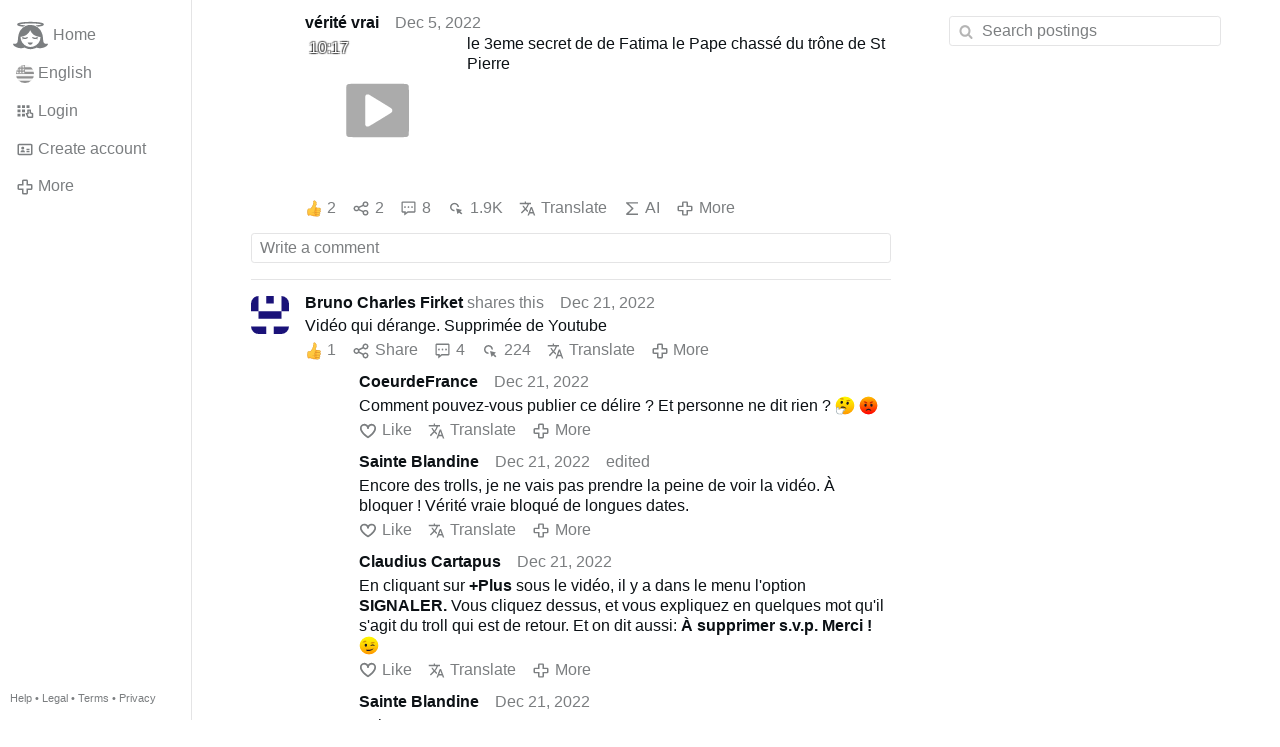

--- FILE ---
content_type: text/html; charset=utf-8
request_url: https://www.gloria.tv/share/19WMrxDLpVgUEG1ruLGGCDBr4/replies
body_size: 6360
content:
<!DOCTYPE html><html lang="en-US"><head><meta charset="utf-8"><meta name="viewport" content="width=device-width,initial-scale=1,minimum-scale=0.5,maximum-scale=2"><meta name="language" content="en-US"><title>le 3eme secret de de Fatima le Pape chassé du trône de St Pierre – Gloria.tv</title><link rel="stylesheet" href="/style/2SXJJtzvqobM4tC32bL3WMB8c"><script src="/script/EHc3k2GeMVuY2hwjCZUFriwMH" async></script><script type="application/json">{"language":"DRai1ernhJ4m4iywLHVFBLSK6","i18n":{"datetime":{"plural":"['one','other'][(n!=1)?1:0]","year-1":"last year","year-0":"this year","year+1":"next year","year-one":"{#} year ago","year-other":"{#} years ago","year+one":"in {#} year","year+other":"in {#} years","month-1":"last month","month-0":"this month","month+1":"next month","month-one":"{#} month ago","month-other":"{#} months ago","month+one":"in {#} month","month+other":"in {#} months","week-1":"last week","week-0":"this week","week+1":"next week","week-one":"{#} week ago","week-other":"{#} weeks ago","week+one":"in {#} week","week+other":"in {#} weeks","day-1":"yesterday","day-0":"today","day+1":"tomorrow","day-one":"{#} day ago","day-other":"{#} days ago","day+one":"in {#} day","day+other":"in {#} days","hour-0":"this hour","hour-one":"{#} hour ago","hour-other":"{#} hours ago","hour+one":"in {#} hour","hour+other":"in {#} hours","minute-0":"this minute","minute-one":"{#} minute ago","minute-other":"{#} minutes ago","minute+one":"in {#} minute","minute+other":"in {#} minutes","second-0":"now","second-one":"{#} second ago","second-other":"{#} seconds ago","second+one":"in {#} second","second+other":"in {#} seconds","sunday-1":"last Sunday","sunday+1":"next Sunday","monday-1":"last Monday","monday+1":"next Monday","tuesday-1":"last Tuesday","tuesday+1":"next Tuesday","wednesday-1":"last Wednesday","wednesday+1":"next Wednesday","thursday-1":"last Thursday","thursday+1":"next Thursday","friday-1":"last Friday","friday+1":"next Friday","saturday-1":"last Saturday","saturday+1":"next Saturday"},"wysiwyg":{"image":"Insert image","attach":"Attach files","smileys":"Smilies","link":"Insert link","bold":"Bold","italic":"Italic","underline":"Underline","striketrough":"Strikethrough","textcolor":"Text color","backcolor":"Background color","clear":"Clear format"}},"user":null,"synchronizer":"DX4i6YphEm0e8dzG6goYUTFNyPaPuEEInNFmMqa0uQReijD7lalaTFsiwBehBRdZ3rZ0ZQcBjxOlXz5z3exCks8yvvHBqnjTXDNCJq0","session":"jb21QsJ9dMuHBzhByPGwBKNernozXB403coHCLPy7yYDMODq74AdIvdvrLRRsikTJ7Nm0ygJuyI1QGvmaDQSXGHz2fO10PUgpKiyBcO9RucOW","websocket":{"url":"wss://ws0001.gloria.tv/"}}</script><link rel="canonical" href="/share/19WMrxDLpVgUEG1ruLGGCDBr4/replies"><link rel="prev" href="/post/W3DG83Duc6iD1cLBrWbsF9p4b"><link rel="next" href="/post/YWZWVUTEYY8V4m6bcwF2gjWGz/replies"><link rel="icon" sizes="any" href="/assets/favicon.svg" type="image/svg+xml"><link rel="icon" sizes="any" href="/assets/favicon.ico"><link rel="apple-touch-icon" sizes="180x180" href="/assets/apple-touch-icon.png"><link rel="manifest" href="/assets/manifest.webmanifest"><meta name="referrer" content="origin-when-cross-origin"><meta name="robots" content="noindex"><meta name="google" content="notranslate"><meta property="og:url" content="https://www.gloria.tv/share/19WMrxDLpVgUEG1ruLGGCDBr4"><meta property="og:type" content="video.other"><meta property="og:video:release_date" content="2022-12-05T11:56:06Z"><meta property="og:title" content="le 3eme secret de de Fatima le Pape chassé du trône de St Pierre"><meta property="og:image" content="https://seedus3932.gloriatv.net/storage1/ljiimrs8vwaooix0r5tbcymcl2gi5tmimq8h9p4?secure=H6I4fclgvZLo26q7zaPHBw&amp;expires=1769831699&amp;scale=4096"></head><body><div class="frame"><nav><ul class="menu"><li><a href="/" data-load="{}"><svg viewBox="0 0 24 24" class="icon home"><use xlink:href="/icon/mascot#icon"></use></svg><svg viewBox="0 0 24 24" class="icon home"><use xlink:href="/icon/mascotinverse#icon"></use></svg>Home</a></li><li><a href="/languages/" data-dialog="{&quot;languages&quot;:&quot;&quot;}"><span class="figure icon"><svg xmlns="http://www.w3.org/2000/svg" style="border-radius:50%" viewBox="0 0 512 512"><path fill="#eee" d="M256 0h256v64l-32 32 32 32v64l-32 32 32 32v64l-32 32 32 32v64l-256 32L0 448v-64l32-32-32-32v-64z"/><path fill="#d80027" d="M224 64h288v64H224zm0 128h288v64H256zM0 320h512v64H0zm0 128h512v64H0z"/><path fill="#0052b4" d="M0 0h256v256H0z"/><path fill="#eee" d="M187 243l57-41h-70l57 41-22-67zm-81 0l57-41H93l57 41-22-67zm-81 0l57-41H12l57 41-22-67zm162-81l57-41h-70l57 41-22-67zm-81 0l57-41H93l57 41-22-67zm-81 0l57-41H12l57 41-22-67zm162-82l57-41h-70l57 41-22-67zm-81 0l57-41H93l57 41-22-67zm-81 0l57-41H12l57 41-22-67z"/></svg></span>English</a></li><li><label for="login"><svg viewBox="0 0 24 24" class="icon"><use xlink:href="/icon/credentials#icon"></use></svg>Login</label></li><li><a href="/signup/" data-load="{&quot;signup&quot;:&quot;&quot;}"><svg viewBox="0 0 24 24" class="icon"><use xlink:href="/icon/profile#icon"></use></svg>Create account</a></li><li class="dropdown"><button class="link" type="button"><svg viewBox="0 0 24 24" class="icon"><use xlink:href="/icon/more#icon"></use></svg>More</button><ul class="menu"><li><a href="/videos/" data-load="{&quot;videos&quot;:&quot;&quot;}"><svg viewBox="0 0 24 24" class="icon"><use xlink:href="/icon/video#icon"></use></svg>Videos</a></li><li><a href="/news/" data-load="{&quot;news&quot;:&quot;&quot;}"><svg viewBox="0 0 24 24" class="icon"><use xlink:href="/icon/story#icon"></use></svg>News</a></li><li><a href="/photos/" data-load="{&quot;photos&quot;:&quot;&quot;}"><svg viewBox="0 0 24 24" class="icon"><use xlink:href="/icon/photo#icon"></use></svg>Pictures</a></li><li><a href="/albums/" data-load="{&quot;albums&quot;:&quot;&quot;}"><svg viewBox="0 0 24 24" class="icon"><use xlink:href="/icon/album#icon"></use></svg>Albums</a></li><li class="mobile"><a href="/docs/" target="_blank"><svg viewBox="0 0 24 24" class="icon"><use xlink:href="/icon/menu#icon"></use></svg>Help</a></li><li class="mobile"><a href="/docs/disclosure" target="_blank"><svg viewBox="0 0 24 24" class="icon"><use xlink:href="/icon/menu#icon"></use></svg>Legal</a></li><li class="mobile"><a href="/docs/termsconditions" target="_blank"><svg viewBox="0 0 24 24" class="icon"><use xlink:href="/icon/menu#icon"></use></svg>Terms</a></li><li class="mobile"><a href="/docs/privacypolicy" target="_blank"><svg viewBox="0 0 24 24" class="icon"><use xlink:href="/icon/menu#icon"></use></svg>Privacy</a></li></ul></li><li class="aside"><label for="aside"><svg viewBox="0 0 24 24" class="icon"><use xlink:href="/icon/menu#icon"></use></svg>Menu</label></li><li class="address"><address><a href="/docs/" target="_blank">Help</a> • <a href="/docs/disclosure" target="_blank">Legal</a> • <a href="/docs/termsconditions" target="_blank">Terms</a> • <a href="/docs/privacypolicy" target="_blank">Privacy</a></address></li></ul></nav><div class="content"><main><section class="card" data-notify="{&quot;url&quot;:&quot;ws://nf0001/&quot;,&quot;kind&quot;:&quot;post&quot;,&quot;id&quot;:&quot;WF4Kjy2VQABN3Eas8P8xcrvWz&quot;}"><div class="tile cols"><div class="col-user"><div class="avatar"><figure><div style="padding-top:100.000%"></div><img src="https://seedus4268.gloriatv.net/storage1/5oz5mcyvfj22ublxkek0nnfo3ajq7abjdgzd2rv?secure=pdOMufMfTmRboNDafXiwIQ&amp;expires=1769877614" width="960" height="685" alt="" loading="lazy" crossorigin="anonymous" style="width:140.146%;margin-right:-40.146%;background-color:#4f4f3b" data-scale="{&quot;mediatype&quot;:&quot;image/avif&quot;,&quot;frames&quot;:null,&quot;focus&quot;:{&quot;left&quot;:283,&quot;top&quot;:208}}"><a href="/user/mZE7gUNnDrPF249gZ8jS77TBF" data-load="{&quot;user&quot;:&quot;mZE7gUNnDrPF249gZ8jS77TBF&quot;}"></a></figure></div></div><div class="col-spare"><div class="cols"><a href="/user/mZE7gUNnDrPF249gZ8jS77TBF" class="muted" data-load="{&quot;user&quot;:&quot;mZE7gUNnDrPF249gZ8jS77TBF&quot;}"><cite>vérité vrai</cite></a><time datetime="2022-12-05T11:56:06.855Z" title="Monday, December 5, 2022 6:56:06 am ET">Dec 5, 2022</time></div><div class="tight cols"><div class="col-thumb"><figure><div style="padding-top:100.000%"></div><img src="https://seedus3932.gloriatv.net/storage1/ljiimrs8vwaooix0r5tbcymcl2gi5tmimq8h9p4?secure=H6I4fclgvZLo26q7zaPHBw&amp;expires=1769831699" width="1280" height="720" alt="" loading="lazy" crossorigin="anonymous" style="width:177.778%;margin-left:-55.556%;margin-right:-22.222%;background-color:#9c9d9f" data-scale="{&quot;mediatype&quot;:&quot;image/avif&quot;,&quot;frames&quot;:null,&quot;focus&quot;:{&quot;left&quot;:760,&quot;top&quot;:193}}"><div class="play"></div><div class="topleft">10:17</div><a href="/post/WF4Kjy2VQABN3Eas8P8xcrvWz" data-post="{&quot;post&quot;:&quot;WF4Kjy2VQABN3Eas8P8xcrvWz&quot;}"></a></figure></div><div class="col-spare"><p>le 3eme secret de de Fatima le Pape chassé du trône de St Pierre</p></div></div><div class="tile cols"><label for="login" class="muted"><span class="icon" data-likes="{&quot;post&quot;:&quot;WF4Kjy2VQABN3Eas8P8xcrvWz&quot;,&quot;likes&quot;:&quot;upvote&quot;}"><svg viewBox="0 0 24 24"><image xlink:href="/icon/upvote" width="24" height="24"></image></svg></span>2</label><label for="login" class="muted" title="Share"><svg viewBox="0 0 24 24" class="icon"><use xlink:href="/icon/share#icon"></use></svg>2</label><a href="/post/WF4Kjy2VQABN3Eas8P8xcrvWz/replies" class="muted" data-post="{&quot;post&quot;:&quot;WF4Kjy2VQABN3Eas8P8xcrvWz&quot;,&quot;replies&quot;:&quot;&quot;}" title="Comments"><svg viewBox="0 0 24 24" class="icon"><use xlink:href="/icon/posting#icon"></use></svg>8</a><a href="/post/WF4Kjy2VQABN3Eas8P8xcrvWz/request/views" class="muted" data-dialog="{&quot;post&quot;:&quot;WF4Kjy2VQABN3Eas8P8xcrvWz&quot;,&quot;request&quot;:&quot;views&quot;}" title="Views"><svg viewBox="0 0 24 24" class="icon"><use xlink:href="/icon/click#icon"></use></svg>1.9K</a><button class="muted" type="button" data-translate="https://seedus0275.gloriatv.net/?post=WF4Kjy2VQABN3Eas8P8xcrvWz&amp;source=fr&amp;target=en"><svg viewBox="0 0 24 24" class="icon"><use xlink:href="/icon/translate#icon"></use></svg>Translate</button><button class="muted" type="button" data-summarize="https://seedus0275.gloriatv.net/?post=WF4Kjy2VQABN3Eas8P8xcrvWz&amp;source=fr&amp;target=en"><svg viewBox="0 0 24 24" class="icon"><use xlink:href="/icon/summarize#icon"></use></svg>AI</button><div class="dropdown"><button class="muted" type="button"><svg viewBox="0 0 24 24" class="icon"><use xlink:href="/icon/more#icon"></use></svg>More</button><ul class="menu"><li><a href="/post/WF4Kjy2VQABN3Eas8P8xcrvWz/request/complaint" data-dialog="{&quot;post&quot;:&quot;WF4Kjy2VQABN3Eas8P8xcrvWz&quot;,&quot;request&quot;:&quot;complaint&quot;}"><svg viewBox="0 0 24 24" class="icon"><use xlink:href="/icon/complaint#icon"></use></svg>Report</a></li><li><a href="/post/WF4Kjy2VQABN3Eas8P8xcrvWz/request/embed" data-dialog="{&quot;post&quot;:&quot;WF4Kjy2VQABN3Eas8P8xcrvWz&quot;,&quot;request&quot;:&quot;embed&quot;}"><svg viewBox="0 0 24 24" class="icon"><use xlink:href="/icon/embed#icon"></use></svg>Embed</a></li><li><button disabled><svg viewBox="0 0 24 24" class="icon"><use xlink:href="/icon/modify#icon"></use></svg>Change post</button></li><li><button disabled><svg viewBox="0 0 24 24" class="icon"><use xlink:href="/icon/trash#icon"></use></svg>Remove post</button></li></ul></div></div></div></div><label for="login" class="wysiwyg tile" data-patch="{&quot;pagination&quot;:&quot;[base64]&quot;}"><span class="contenteditable" data-placeholder="Write a comment"></span></label></section><section class="tile" data-notify="{&quot;url&quot;:&quot;ws://nf0001/&quot;,&quot;kind&quot;:&quot;share&quot;,&quot;id&quot;:&quot;19WMrxDLpVgUEG1ruLGGCDBr4&quot;}"><div class="cols"><div class="col-user"><div class="identicon"><figure><div style="padding-top:100.000%"></div><svg xmlns="http://www.w3.org/2000/svg" viewBox="0 0 5 5"><path d="M0 0H1V2H0zM2 0H3V1H2zM4 0H5V2H4zM1 2H4V3H1zM0 4H2V5H0zM3 4H5V5H3z" fill="#1a1279"/></svg><a href="/user/7qjpYSUb1Tg2EVTdQyvhFdDd9" data-load="{&quot;user&quot;:&quot;7qjpYSUb1Tg2EVTdQyvhFdDd9&quot;}"></a></figure></div></div><div class="col-spare"><div class="cols"><div class="muted"><a href="/user/7qjpYSUb1Tg2EVTdQyvhFdDd9" class="muted" data-load="{&quot;user&quot;:&quot;7qjpYSUb1Tg2EVTdQyvhFdDd9&quot;}"><cite>Bruno Charles Firket</cite></a> shares this</div><time datetime="2022-12-21T16:00:03.438Z" title="Wednesday, December 21, 2022 11:00:03 am ET">Dec 21, 2022</time></div><p class="tight">Vidéo qui dérange. Supprimée de Youtube</p><div class="cols tight"><label for="login" class="muted"><span class="icon" data-likes="{&quot;share&quot;:&quot;19WMrxDLpVgUEG1ruLGGCDBr4&quot;,&quot;likes&quot;:&quot;upvote&quot;}"><svg viewBox="0 0 24 24"><image xlink:href="/icon/upvote" width="24" height="24"></image></svg></span>1</label><label for="login" class="muted"><svg viewBox="0 0 24 24" class="icon"><use xlink:href="/icon/share#icon"></use></svg>Share</label><a href="/share/19WMrxDLpVgUEG1ruLGGCDBr4/replies" class="muted" data-post="{&quot;share&quot;:&quot;19WMrxDLpVgUEG1ruLGGCDBr4&quot;,&quot;replies&quot;:&quot;&quot;}" title="Comments"><svg viewBox="0 0 24 24" class="icon"><use xlink:href="/icon/posting#icon"></use></svg>4</a><a href="/share/19WMrxDLpVgUEG1ruLGGCDBr4/request/views" class="muted" data-dialog="{&quot;share&quot;:&quot;19WMrxDLpVgUEG1ruLGGCDBr4&quot;,&quot;request&quot;:&quot;views&quot;}" title="Views"><svg viewBox="0 0 24 24" class="icon"><use xlink:href="/icon/click#icon"></use></svg>224</a><button class="muted" type="button" data-translate="https://seedus0275.gloriatv.net/?share=19WMrxDLpVgUEG1ruLGGCDBr4&amp;source=fr&amp;target=en"><svg viewBox="0 0 24 24" class="icon"><use xlink:href="/icon/translate#icon"></use></svg>Translate</button><div class="dropdown"><button class="muted" type="button"><svg viewBox="0 0 24 24" class="icon"><use xlink:href="/icon/more#icon"></use></svg>More</button><ul class="menu"><li><a href="/share/19WMrxDLpVgUEG1ruLGGCDBr4/request/complaint" data-dialog="{&quot;share&quot;:&quot;19WMrxDLpVgUEG1ruLGGCDBr4&quot;,&quot;request&quot;:&quot;complaint&quot;}"><svg viewBox="0 0 24 24" class="icon"><use xlink:href="/icon/complaint#icon"></use></svg>Report</a></li><li><button disabled><svg viewBox="0 0 24 24" class="icon"><use xlink:href="/icon/trash#icon"></use></svg>Remove share</button></li></ul></div></div><section class="tile" data-notify="{&quot;url&quot;:&quot;ws://nf0001/&quot;,&quot;kind&quot;:&quot;posting&quot;,&quot;id&quot;:&quot;n9dc47GUCRXa1mGCyj6ivTzJV&quot;}"><div class="cols"><div class="col-user"><div class="avatar"><figure><div style="padding-top:100.000%"></div><img src="https://seedus2043.gloriatv.net/storage1/tyjij6ukgxsh9k1xbrzsneilkns671oy5gqgz88?secure=ELiEfdl9mofNK7g-5lFmVw&amp;expires=1769890827" width="4608" height="3456" alt="" loading="lazy" crossorigin="anonymous" style="width:133.333%;margin-left:-32.060%;margin-right:-1.273%;background-color:#361c08" data-scale="{&quot;mediatype&quot;:&quot;image/avif&quot;,&quot;frames&quot;:null,&quot;focus&quot;:{&quot;left&quot;:2836,&quot;top&quot;:1649}}"><a href="/user/atUS8GF8Khzb2ezEwzWAhUTKa" data-load="{&quot;user&quot;:&quot;atUS8GF8Khzb2ezEwzWAhUTKa&quot;}"></a></figure></div></div><div class="col-spare"><div class="cols"><a href="/user/atUS8GF8Khzb2ezEwzWAhUTKa" class="muted" data-load="{&quot;user&quot;:&quot;atUS8GF8Khzb2ezEwzWAhUTKa&quot;}"><cite>CoeurdeFrance</cite></a><time datetime="2022-12-21T16:12:58.233Z" title="Wednesday, December 21, 2022 11:12:58 am ET">Dec 21, 2022</time></div><p class="tight">Comment pouvez-vous publier ce délire ? Et personne ne dit rien ? <svg viewBox="0 0 64 64" class="emoji"><image xlink:href="/emoji/f09fa494" width="64" height="64"></image></svg> <svg viewBox="0 0 64 64" class="emoji"><image xlink:href="/emoji/f09f98a1" width="64" height="64"></image></svg></p><div class="cols tight"><label for="login" class="muted"><svg viewBox="0 0 24 24" class="icon"><use xlink:href="/icon/like#icon"></use></svg>Like</label><button class="muted" type="button" data-translate="https://seedus0275.gloriatv.net/?posting=n9dc47GUCRXa1mGCyj6ivTzJV&amp;source=fr&amp;target=en"><svg viewBox="0 0 24 24" class="icon"><use xlink:href="/icon/translate#icon"></use></svg>Translate</button><div class="dropdown"><button class="muted" type="button"><svg viewBox="0 0 24 24" class="icon"><use xlink:href="/icon/more#icon"></use></svg>More</button><ul class="menu"><li><a href="/posting/n9dc47GUCRXa1mGCyj6ivTzJV/request/complaint" data-dialog="{&quot;posting&quot;:&quot;n9dc47GUCRXa1mGCyj6ivTzJV&quot;,&quot;request&quot;:&quot;complaint&quot;}"><svg viewBox="0 0 24 24" class="icon"><use xlink:href="/icon/complaint#icon"></use></svg>Report</a></li><li><button disabled><svg viewBox="0 0 24 24" class="icon"><use xlink:href="/icon/modify#icon"></use></svg>Change comment</button></li><li><button disabled><svg viewBox="0 0 24 24" class="icon"><use xlink:href="/icon/trash#icon"></use></svg>Remove comment</button></li></ul></div></div></div></div></section><section class="tile" data-notify="{&quot;url&quot;:&quot;ws://nf0001/&quot;,&quot;kind&quot;:&quot;posting&quot;,&quot;id&quot;:&quot;3ptV2WSLEpnzDzFFqVe7xhBiK&quot;}"><div class="cols"><div class="col-user"><div class="avatar"><figure><div style="padding-top:100.000%"></div><img src="https://seedus0275.gloriatv.net/storage1/4fvr2ci2fygqobl0ebe1gydblwjqa48de9abp9h?secure=Tu1HVn33BVCwQC7eKqi_6Q&amp;expires=1769822316" width="720" height="947" alt="" loading="lazy" crossorigin="anonymous" style="margin-top:-18.056%;margin-bottom:-13.472%;background-color:#a7a297" data-scale="{&quot;mediatype&quot;:&quot;image/avif&quot;,&quot;frames&quot;:null,&quot;focus&quot;:{&quot;left&quot;:413,&quot;top&quot;:490}}"><a href="/user/oUT6W3PqWpYc3qk2oC3iFyUjW" data-load="{&quot;user&quot;:&quot;oUT6W3PqWpYc3qk2oC3iFyUjW&quot;}"></a></figure></div></div><div class="col-spare"><div class="cols"><a href="/user/oUT6W3PqWpYc3qk2oC3iFyUjW" class="muted" data-load="{&quot;user&quot;:&quot;oUT6W3PqWpYc3qk2oC3iFyUjW&quot;}"><cite>Sainte Blandine</cite></a><time datetime="2022-12-21T16:41:57.865Z" title="Wednesday, December 21, 2022 11:41:57 am ET">Dec 21, 2022</time><time datetime="2022-12-21T16:48:22.637Z" title="Wednesday, December 21, 2022 11:48:22 am ET">edited</time></div><p class="tight">Encore des trolls, je ne vais pas prendre la peine de voir la vidéo. À bloquer ! Vérité vraie bloqué de longues dates.</p><div class="cols tight"><label for="login" class="muted"><svg viewBox="0 0 24 24" class="icon"><use xlink:href="/icon/like#icon"></use></svg>Like</label><button class="muted" type="button" data-translate="https://seedus0275.gloriatv.net/?posting=3ptV2WSLEpnzDzFFqVe7xhBiK&amp;source=fr&amp;target=en"><svg viewBox="0 0 24 24" class="icon"><use xlink:href="/icon/translate#icon"></use></svg>Translate</button><div class="dropdown"><button class="muted" type="button"><svg viewBox="0 0 24 24" class="icon"><use xlink:href="/icon/more#icon"></use></svg>More</button><ul class="menu"><li><a href="/posting/3ptV2WSLEpnzDzFFqVe7xhBiK/request/complaint" data-dialog="{&quot;posting&quot;:&quot;3ptV2WSLEpnzDzFFqVe7xhBiK&quot;,&quot;request&quot;:&quot;complaint&quot;}"><svg viewBox="0 0 24 24" class="icon"><use xlink:href="/icon/complaint#icon"></use></svg>Report</a></li><li><button disabled><svg viewBox="0 0 24 24" class="icon"><use xlink:href="/icon/modify#icon"></use></svg>Change comment</button></li><li><button disabled><svg viewBox="0 0 24 24" class="icon"><use xlink:href="/icon/trash#icon"></use></svg>Remove comment</button></li></ul></div></div></div></div></section><section class="tile" data-notify="{&quot;url&quot;:&quot;ws://nf0006/&quot;,&quot;kind&quot;:&quot;posting&quot;,&quot;id&quot;:&quot;3X8WRoFpZR6tBG6xoBSNjSAxV&quot;}"><div class="cols"><div class="col-user"><div class="avatar"><figure><div style="padding-top:100.000%"></div><img src="https://seedus0275.gloriatv.net/storage1/nypeczwjjlo48d0pr0mh245t68l5zhxluvg37ut?secure=Hkra2Ihg8koOKV6geaqQaw&amp;expires=1769887606" width="1200" height="1055" alt="" loading="lazy" crossorigin="anonymous" style="width:113.744%;margin-left:-0.521%;margin-right:-13.223%;background-color:#4c4028" data-scale="{&quot;mediatype&quot;:&quot;image/avif&quot;,&quot;frames&quot;:null,&quot;focus&quot;:{&quot;left&quot;:533,&quot;top&quot;:621}}"><a href="/user/rqn4NcCvEhE72aMWdm6Lc2MVs" data-load="{&quot;user&quot;:&quot;rqn4NcCvEhE72aMWdm6Lc2MVs&quot;}"></a></figure></div></div><div class="col-spare"><div class="cols"><a href="/user/rqn4NcCvEhE72aMWdm6Lc2MVs" class="muted" data-load="{&quot;user&quot;:&quot;rqn4NcCvEhE72aMWdm6Lc2MVs&quot;}"><cite>Claudius Cartapus</cite></a><time datetime="2022-12-21T17:44:45.567Z" title="Wednesday, December 21, 2022 12:44:45 noon ET">Dec 21, 2022</time></div><p class="tight">En cliquant sur <span style="font-weight:bold;">+Plus</span> sous le vidéo, il y a dans le menu l&apos;option <span style="font-weight:bold;">SIGNALER.</span> Vous cliquez dessus, et vous expliquez en quelques mot qu&apos;il s&apos;agit du troll qui est de retour. Et on dit aussi: <span style="font-weight:bold;">À supprimer s.v.p. Merci !</span> <svg viewBox="0 0 64 64" class="emoji"><image xlink:href="/emoji/f09f9889" width="64" height="64"></image></svg></p><div class="cols tight"><label for="login" class="muted"><svg viewBox="0 0 24 24" class="icon"><use xlink:href="/icon/like#icon"></use></svg>Like</label><button class="muted" type="button" data-translate="https://seedus0275.gloriatv.net/?posting=3X8WRoFpZR6tBG6xoBSNjSAxV&amp;source=fr&amp;target=en"><svg viewBox="0 0 24 24" class="icon"><use xlink:href="/icon/translate#icon"></use></svg>Translate</button><div class="dropdown"><button class="muted" type="button"><svg viewBox="0 0 24 24" class="icon"><use xlink:href="/icon/more#icon"></use></svg>More</button><ul class="menu"><li><a href="/posting/3X8WRoFpZR6tBG6xoBSNjSAxV/request/complaint" data-dialog="{&quot;posting&quot;:&quot;3X8WRoFpZR6tBG6xoBSNjSAxV&quot;,&quot;request&quot;:&quot;complaint&quot;}"><svg viewBox="0 0 24 24" class="icon"><use xlink:href="/icon/complaint#icon"></use></svg>Report</a></li><li><button disabled><svg viewBox="0 0 24 24" class="icon"><use xlink:href="/icon/modify#icon"></use></svg>Change comment</button></li><li><button disabled><svg viewBox="0 0 24 24" class="icon"><use xlink:href="/icon/trash#icon"></use></svg>Remove comment</button></li></ul></div></div></div></div></section><section class="tile" data-notify="{&quot;url&quot;:&quot;ws://nf0001/&quot;,&quot;kind&quot;:&quot;posting&quot;,&quot;id&quot;:&quot;aCfMtHuEov6x2W2jEENbuSZ1G&quot;}"><div class="cols"><div class="col-user"><div class="avatar"><figure><div style="padding-top:100.000%"></div><img src="https://seedus0275.gloriatv.net/storage1/4fvr2ci2fygqobl0ebe1gydblwjqa48de9abp9h?secure=Tu1HVn33BVCwQC7eKqi_6Q&amp;expires=1769822316" width="720" height="947" alt="" loading="lazy" crossorigin="anonymous" style="margin-top:-18.056%;margin-bottom:-13.472%;background-color:#a7a297" data-scale="{&quot;mediatype&quot;:&quot;image/avif&quot;,&quot;frames&quot;:null,&quot;focus&quot;:{&quot;left&quot;:413,&quot;top&quot;:490}}"><a href="/user/oUT6W3PqWpYc3qk2oC3iFyUjW" data-load="{&quot;user&quot;:&quot;oUT6W3PqWpYc3qk2oC3iFyUjW&quot;}"></a></figure></div></div><div class="col-spare"><div class="cols"><a href="/user/oUT6W3PqWpYc3qk2oC3iFyUjW" class="muted" data-load="{&quot;user&quot;:&quot;oUT6W3PqWpYc3qk2oC3iFyUjW&quot;}"><cite>Sainte Blandine</cite></a><time datetime="2022-12-21T19:29:53.0Z" title="Wednesday, December 21, 2022 2:29:53 pm ET">Dec 21, 2022</time></div><p class="tight">Fait</p><div class="cols tight"><label for="login" class="muted"><svg viewBox="0 0 24 24" class="icon"><use xlink:href="/icon/like#icon"></use></svg>Like</label><button class="muted" type="button" data-translate="https://seedus0275.gloriatv.net/?posting=aCfMtHuEov6x2W2jEENbuSZ1G&amp;source=fr&amp;target=en"><svg viewBox="0 0 24 24" class="icon"><use xlink:href="/icon/translate#icon"></use></svg>Translate</button><div class="dropdown"><button class="muted" type="button"><svg viewBox="0 0 24 24" class="icon"><use xlink:href="/icon/more#icon"></use></svg>More</button><ul class="menu"><li><a href="/posting/aCfMtHuEov6x2W2jEENbuSZ1G/request/complaint" data-dialog="{&quot;posting&quot;:&quot;aCfMtHuEov6x2W2jEENbuSZ1G&quot;,&quot;request&quot;:&quot;complaint&quot;}"><svg viewBox="0 0 24 24" class="icon"><use xlink:href="/icon/complaint#icon"></use></svg>Report</a></li><li><button disabled><svg viewBox="0 0 24 24" class="icon"><use xlink:href="/icon/modify#icon"></use></svg>Change comment</button></li><li><button disabled><svg viewBox="0 0 24 24" class="icon"><use xlink:href="/icon/trash#icon"></use></svg>Remove comment</button></li></ul></div></div></div></div></section><label for="login" class="wysiwyg tile" data-patch="{&quot;pagination&quot;:&quot;[base64]&quot;}"><span class="contenteditable" data-placeholder="Write a comment"></span></label></div></div></section><section class="tile" data-notify="{&quot;url&quot;:&quot;ws://nf0005/&quot;,&quot;kind&quot;:&quot;share&quot;,&quot;id&quot;:&quot;8HXPvCNXcCFV3VzYo2MjnYcuA&quot;}"><div class="cols"><div class="col-user"><div class="identicon"><figure><div style="padding-top:100.000%"></div><svg xmlns="http://www.w3.org/2000/svg" viewBox="0 0 5 5"><path d="M1 0H2V1H3V0H4V1H5V3H4V2H1V3H0V1H1zM1 3H2V4H1zM3 3H4V4H3zM2 4H3V5H2z" fill="#34923a"/></svg><a href="/user/DeZk6xgosC3z4RSfSPaagAEhU" data-load="{&quot;user&quot;:&quot;DeZk6xgosC3z4RSfSPaagAEhU&quot;}"></a></figure></div></div><div class="col-spare"><div class="cols"><div class="muted"><a href="/user/DeZk6xgosC3z4RSfSPaagAEhU" class="muted" data-load="{&quot;user&quot;:&quot;DeZk6xgosC3z4RSfSPaagAEhU&quot;}"><cite>Normand Dufault</cite></a> shares this</div><time datetime="2022-12-21T14:41:02.338Z" title="Wednesday, December 21, 2022 9:41:02 am ET">Dec 21, 2022</time></div><p class="tight">nordva@hotmail.com</p><div class="cols tight"><label for="login" class="muted"><svg viewBox="0 0 24 24" class="icon"><use xlink:href="/icon/like#icon"></use></svg>Like</label><label for="login" class="muted"><svg viewBox="0 0 24 24" class="icon"><use xlink:href="/icon/share#icon"></use></svg>Share</label><a href="/share/8HXPvCNXcCFV3VzYo2MjnYcuA/request/views" class="muted" data-dialog="{&quot;share&quot;:&quot;8HXPvCNXcCFV3VzYo2MjnYcuA&quot;,&quot;request&quot;:&quot;views&quot;}" title="Views"><svg viewBox="0 0 24 24" class="icon"><use xlink:href="/icon/click#icon"></use></svg>208</a><button class="muted" type="button" data-translate="https://seedus0275.gloriatv.net/?share=8HXPvCNXcCFV3VzYo2MjnYcuA&amp;source=fr&amp;target=en"><svg viewBox="0 0 24 24" class="icon"><use xlink:href="/icon/translate#icon"></use></svg>Translate</button><div class="dropdown"><button class="muted" type="button"><svg viewBox="0 0 24 24" class="icon"><use xlink:href="/icon/more#icon"></use></svg>More</button><ul class="menu"><li><a href="/share/8HXPvCNXcCFV3VzYo2MjnYcuA/request/complaint" data-dialog="{&quot;share&quot;:&quot;8HXPvCNXcCFV3VzYo2MjnYcuA&quot;,&quot;request&quot;:&quot;complaint&quot;}"><svg viewBox="0 0 24 24" class="icon"><use xlink:href="/icon/complaint#icon"></use></svg>Report</a></li><li><button disabled><svg viewBox="0 0 24 24" class="icon"><use xlink:href="/icon/trash#icon"></use></svg>Remove share</button></li></ul></div></div><label for="login" class="wysiwyg tile" data-patch="{&quot;pagination&quot;:&quot;QVSEj5ogj2vmCNSblP0Q64hgG6TrtQzYT0InzogtFkobyConN52DJoMAvIBB1n1l5PvW7SCxSV4LAFwq2iwFYwTcxJrz1rjOytSbQb0AaLCsKMFcaydhyb3hgrQSERxU90xfl2aPIHUE6NJ59s0jzm&quot;}"><span class="contenteditable" data-placeholder="Write a comment"></span></label></div></div></section></main><input id="aside" type="checkbox"><aside><label class="backdrop" for="aside"></label><div class="overlay"><input type="search" size="100" name="search" value="" placeholder="Search postings" autocomplete="on" data-search="{&quot;post&quot;:&quot;WF4Kjy2VQABN3Eas8P8xcrvWz&quot;}"></div></aside></div></div><input id="login" type="checkbox"><div class="modal"><label class="backdrop" for="login"></label><div class="overlay dialog"><form class="card" method="post" action="/" accept-charset="UTF-8"><input type="hidden" name="synchronizer" value="FF407YFRE85y3X87CF84708bd3tOZFcZ68VyF0zGPNwwzJKnQSzVAEnKBEKc4eDdLeduMvoZkoyHexW7qSfsdckLOaCe2syN4sUZGku"><input type="hidden" name="signup" value=""><fieldset><legend>Login</legend><input type="text" size="100" name="identity" value="" placeholder="Phone, email or name" autocomplete="username" required maxlength="100"><input type="password" size="100" name="password" value="" placeholder="Password" autocomplete="current-password" required maxlength="1000"><button type="submit">Send</button></fieldset></form><div class="card cols"><a href="/signup/" class="button link" data-load="{&quot;signup&quot;:&quot;&quot;}">Create account</a><a href="/challenge/" class="button link" data-load="{&quot;challenge&quot;:&quot;&quot;}">Forgot password?</a><label for="login" class="button">Cancel</label></div></div></div></body></html>

--- FILE ---
content_type: image/svg+xml
request_url: https://www.gloria.tv/emoji/f09f9889
body_size: 401
content:
<svg xmlns="http://www.w3.org/2000/svg" viewBox="0 0 64 64"><linearGradient id="a" x1="32" x2="32" y1="62" y2="2" gradientUnits="userSpaceOnUse"><stop offset="0" stop-color="#ff9500"/><stop offset=".192" stop-color="#ffad00"/><stop offset=".545" stop-color="#ffd500"/><stop offset=".827" stop-color="#ffed00"/><stop offset="1" stop-color="#fff600"/></linearGradient><circle cx="32" cy="32" r="30" fill="url(#a)"/><path d="M24.66 50c7.75 2.01 17.27-1.02 21.29-7.3.33-.52-.18-1.06-.7-.65-4.2 3.32-13.12 5.79-19.65 3.88-2.5-.74-3.58 3.39-.94 4.07zm13.42-16.64c3.09-1.64 7.5-1.75 10.84 0 .77.4 1.7-.32 1.35-.89-3.21-5.27-10.34-5.25-13.54 0-.35.57.58 1.3 1.35.89z" fill="#1a1626"/><ellipse cx="22" cy="31" rx="4" ry="5" fill="#1a1626"/><path d="M16.08 16.93c-9.79 5.79-3.55 7.04 5.32 3.16 5-2.19 1.12-6.97-5.32-3.16zm27.66 3.21c-7.49-.08-8.45 6-3.02 5.4 9.61-1.07 14.39-5.28 3.02-5.4z" fill="#d69600"/></svg>